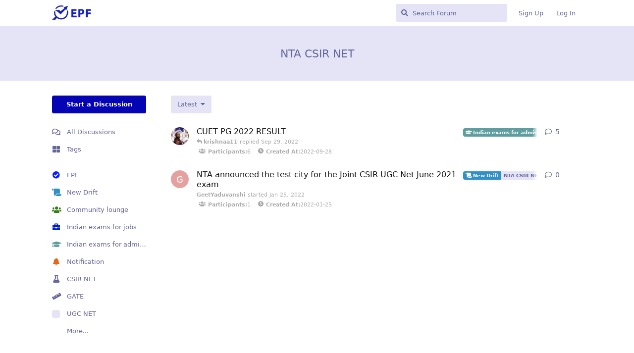

--- FILE ---
content_type: text/html; charset=utf-8
request_url: https://community.exampathfinder.com/t/nta-csir-net
body_size: 5711
content:
<!doctype html>
<html  dir="ltr"        lang="en" >
    <head>
        <meta charset="utf-8">
        <title>NTA CSIR NET - EPF Community Forum</title>

        <link rel="stylesheet" href="https://community.exampathfinder.com/assets/forum.css?v=c1b05f73">
<link rel="canonical" href="https://community.exampathfinder.com/t/nta-csir-net">
<link rel="preload" href="https://community.exampathfinder.com/assets/forum.css?v=c1b05f73" as="style">
<link rel="preload" href="https://community.exampathfinder.com/assets/forum.js?v=f405aedd" as="script">
<link rel="preload" href="https://community.exampathfinder.com/assets/forum-en.js?v=b2181f7a" as="script">
<link rel="preload" href="https://community.exampathfinder.com/assets/fonts/fa-solid-900.woff2" as="font" type="font/woff2" crossorigin="">
<link rel="preload" href="https://community.exampathfinder.com/assets/fonts/fa-regular-400.woff2" as="font" type="font/woff2" crossorigin="">
<meta name="viewport" content="width=device-width, initial-scale=1, maximum-scale=1, minimum-scale=1">
<meta name="description" content="All discussions with the NTA CSIR NET tag">
<meta name="theme-color" content="#0404B4">
<meta name="application-name" content="EPF Community Forum">
<meta name="robots" content="index, follow">
<meta name="twitter:card" content="summary_large_image">
<meta name="twitter:image" content="https://community.exampathfinder.com/assets/site-image-ed0cegn8.png">
<meta name="twitter:title" content="NTA CSIR NET">
<meta name="article:published_time" content="2024-12-08T22:26:52+00:00">
<meta name="article:updated_time" content="2022-09-29T06:58:11+00:00">
<meta name="twitter:url" content="https://community.exampathfinder.com/t/nta-csir-net">
<link rel="shortcut icon" href="https://community.exampathfinder.com/assets/favicon-3cobnxmx.png">
<meta property="og:site_name" content="EPF Community Forum">
<meta property="og:type" content="website">
<meta property="og:image" content="https://community.exampathfinder.com/assets/site-image-ed0cegn8.png">
<meta property="og:title" content="NTA CSIR NET">
<meta property="og:url" content="https://community.exampathfinder.com/t/nta-csir-net">
<script type="application/ld+json">[{"@context":"http:\/\/schema.org","@type":"CollectionPage","publisher":{"@type":"Organization","name":"EPF Community Forum","url":"https:\/\/community.exampathfinder.com","description":"EPF Community is a public discussion platform for thousands of students, and exam aspirants where they can think, discuss, dig into the topics, and share their experiences and knowledge, with people of similar interests.","logo":"https:\/\/community.exampathfinder.com\/assets\/logo-p0y8dz8c.png"},"image":"https:\/\/community.exampathfinder.com\/assets\/site-image-ed0cegn8.png","datePublished":"2024-12-08T22:26:52+00:00","dateModified":"2022-09-29T06:58:11+00:00","about":"","url":"https:\/\/community.exampathfinder.com\/t\/nta-csir-net"},{"@context":"http:\/\/schema.org","@type":"WebSite","url":"https:\/\/community.exampathfinder.com\/","potentialAction":{"@type":"SearchAction","target":"https:\/\/community.exampathfinder.com\/?q={search_term_string}","query-input":"required name=search_term_string"}}]</script>
<!-- Global Site Tag (gtag.js) - Google Analytics -->
<script async src="https://www.googletagmanager.com/gtag/js?id=G-4NR8WH12HE"></script>
<script>
    window.dataLayer = window.dataLayer || [];
    function gtag(){dataLayer.push(arguments);}
    gtag('js', new Date());
</script>

<link rel='manifest' href='/webmanifest'>
<meta name='apple-mobile-web-app-capable' content='yes'>
<meta id='apple-style' name='apple-mobile-web-app-status-bar-style' content='default'>
<meta id='apple-title' name='apple-mobile-web-app-title' content=''>
<link id='apple-icon-48' rel='apple-touch-icon'  href='https://community.exampathfinder.com/assets/pwa-icon-48x48-j9urfe7n.png'>
<link id='apple-icon-72' rel='apple-touch-icon' sizes='72x72' href='https://community.exampathfinder.com/assets/pwa-icon-72x72-ynil11vw.png'>
<link id='apple-icon-96' rel='apple-touch-icon' sizes='96x96' href='https://community.exampathfinder.com/assets/pwa-icon-96x96-2lggtnvn.png'>
<link id='apple-icon-144' rel='apple-touch-icon' sizes='144x144' href='https://community.exampathfinder.com/assets/pwa-icon-144x144-yrshltqf.png'>
<link id='apple-icon-196' rel='apple-touch-icon' sizes='196x196' href='https://community.exampathfinder.com/assets/pwa-icon-196x196-9sosohlq.png'>
<link id='apple-icon-512' rel='apple-touch-icon' sizes='512x512' href='https://community.exampathfinder.com/assets/pwa-icon-512x512-smdyvpzf.png'>
    </head>

    <body>
        <div id="app" class="App">

    <div id="app-navigation" class="App-navigation"></div>

    <div id="drawer" class="App-drawer">

        <header id="header" class="App-header">
            <div id="header-navigation" class="Header-navigation"></div>
            <div class="container">
                <div class="Header-title">
                    <a href="https://community.exampathfinder.com" id="home-link">
                                                    <img src="https://community.exampathfinder.com/assets/logo-p0y8dz8c.png" alt="EPF Community Forum" class="Header-logo">
                                            </a>
                </div>
                <div id="header-primary" class="Header-primary"></div>
                <div id="header-secondary" class="Header-secondary"></div>
            </div>
        </header>

    </div>

    <main class="App-content">
        <div id="content"></div>

        <div id="flarum-loading" style="display: none">
    Loading...
</div>

<noscript>
    <div class="Alert">
        <div class="container">
            This site is best viewed in a modern browser with JavaScript enabled.
        </div>
    </div>
</noscript>

<div id="flarum-loading-error" style="display: none">
    <div class="Alert">
        <div class="container">
            Something went wrong while trying to load the full version of this site. Try hard-refreshing this page to fix the error.
        </div>
    </div>
</div>

<noscript id="flarum-content">
    <div class="container">
    <h1>NTA CSIR NET</h1>
    <p></p>

    <ul>
                    <li>
                <a href="https://community.exampathfinder.com/d/68428-cuet-pg-2022-result">
                    CUET PG 2022 RESULT 
                </a>
            </li>
                    <li>
                <a href="https://community.exampathfinder.com/d/26215-nta-announced-the-test-city-for-the-joint-csir-ugc-net-june-2021-exam">
                    NTA announced the test city for the Joint CSIR-UGC Net June 2021 exam
                </a>
            </li>
            </ul>

    
    </div>

</noscript>


        <div class="App-composer">
            <div class="container">
                <div id="composer"></div>
            </div>
        </div>
    </main>

</div>




        <div id="modal"></div>
        <div id="alerts"></div>

        <script>
            document.getElementById('flarum-loading').style.display = 'block';
            var flarum = {extensions: {}};
        </script>

        <script src="https://community.exampathfinder.com/assets/forum.js?v=f405aedd"></script>
<script src="https://community.exampathfinder.com/assets/forum-en.js?v=b2181f7a"></script>

        <script id="flarum-json-payload" type="application/json">{"resources":[{"type":"forums","id":"1","attributes":{"title":"EPF Community Forum","description":"EPF Community is a public discussion platform for thousands of students, and exam aspirants where they can think, discuss, dig into the topics, and share their experiences and knowledge, with people of similar interests.","showLanguageSelector":true,"baseUrl":"https:\/\/community.exampathfinder.com","basePath":"","baseOrigin":"https:\/\/community.exampathfinder.com","debug":false,"apiUrl":"https:\/\/community.exampathfinder.com\/api","welcomeTitle":"Welcome to EPF Community Forum","welcomeMessage":"EPF Community is a public discussion platform for thousands of students, and exam aspirants to think, discuss, dig into the topics, and share their experiences and knowledge, with people of similar interests.","themePrimaryColor":"#0404B4","themeSecondaryColor":"#0404B4","logoUrl":"https:\/\/community.exampathfinder.com\/assets\/logo-p0y8dz8c.png","faviconUrl":"https:\/\/community.exampathfinder.com\/assets\/favicon-3cobnxmx.png","headerHtml":"","footerHtml":null,"allowSignUp":true,"defaultRoute":"\/all","canViewForum":true,"canStartDiscussion":false,"canSearchUsers":false,"canCreateAccessToken":false,"canModerateAccessTokens":false,"assetsBaseUrl":"https:\/\/community.exampathfinder.com\/assets","canViewFlags":false,"guidelinesUrl":null,"canBypassTagCounts":false,"minPrimaryTags":"1","maxPrimaryTags":"2","minSecondaryTags":"0","maxSecondaryTags":"4","allowUsernameMentionFormat":true,"firebase":[{"name":"facebook","icon":"fab fa-facebook"},null,null,{"name":"google","icon":"fab fa-google"}],"canConfigureSeo":false,"websocketSecure":false,"websocketReverseProxy":"1","websocketPort":"2083","websocketAutoUpdate":true,"websocketKey":"qHoZ8DVswL6s4MDC3BpEyswRZoqju7AV","websocketHost":"community.exampathfinder.com","websocketAuthOnly":true,"fof-upload.canUpload":false,"fof-upload.canDownload":true,"fof-upload.composerButtonVisiblity":"both","fof-share-social.plain-copy":true,"fof-share-social.default":null,"fof-share-social.networks":[],"theme_dark_mode":false,"fof-recaptcha.credentials.site":"6LcqFNcaAAAAAK84O7hPf6SrymoigvhXZioA6WEI","fof-recaptcha.type":"invisible","fof-recaptcha.signup":true,"fof-recaptcha.signin":true,"fof-recaptcha.forgot":true,"fof-recaptcha.configured":true,"postWithoutCaptcha":false,"ReactionConverts":[null,null,null],"fofReactionsAllowAnonymous":false,"fofReactionsCdnUrl":"https:\/\/cdnjs.cloudflare.com\/ajax\/libs\/twemoji\/14.0.2\/72x72\/[codepoint].png","fof-merge-discussions.search_limit":4,"massControls":false,"canHideDiscussionsSometime":false,"canDeleteDiscussionsSometime":false,"canLockDiscussionsSometime":false,"canStickyDiscussionsSometime":false,"canTagDiscussionsSometime":false,"pwa-icon-48x48Url":"https:\/\/community.exampathfinder.com\/assets\/pwa-icon-48x48-j9urfe7n.png","pwa-icon-72x72Url":"https:\/\/community.exampathfinder.com\/assets\/pwa-icon-72x72-ynil11vw.png","pwa-icon-96x96Url":"https:\/\/community.exampathfinder.com\/assets\/pwa-icon-96x96-2lggtnvn.png","pwa-icon-144x144Url":"https:\/\/community.exampathfinder.com\/assets\/pwa-icon-144x144-yrshltqf.png","pwa-icon-196x196Url":"https:\/\/community.exampathfinder.com\/assets\/pwa-icon-196x196-9sosohlq.png","pwa-icon-512x512Url":"https:\/\/community.exampathfinder.com\/assets\/pwa-icon-512x512-smdyvpzf.png","vapidPublicKey":"BLVGK_XjSnHGtOZ6wpKaTIt5Lx1fsdiK9Y9pQMV1wRZCzr7q0IQlE5udGlRjRynviyw8oHA2_94CzCjSXnoOmts"},"relationships":{"groups":{"data":[{"type":"groups","id":"1"},{"type":"groups","id":"2"},{"type":"groups","id":"3"},{"type":"groups","id":"4"},{"type":"groups","id":"7"},{"type":"groups","id":"10"},{"type":"groups","id":"13"}]},"tags":{"data":[{"type":"tags","id":"28"},{"type":"tags","id":"43"},{"type":"tags","id":"49"},{"type":"tags","id":"52"},{"type":"tags","id":"94"},{"type":"tags","id":"1741"},{"type":"tags","id":"1189"},{"type":"tags","id":"1168"},{"type":"tags","id":"1192"},{"type":"tags","id":"2167"}]},"reactions":{"data":[{"type":"reactions","id":"1"},{"type":"reactions","id":"4"},{"type":"reactions","id":"7"},{"type":"reactions","id":"10"},{"type":"reactions","id":"13"},{"type":"reactions","id":"16"}]}}},{"type":"groups","id":"1","attributes":{"nameSingular":"Admin","namePlural":"Admins","color":"#B72A2A","icon":"fas fa-wrench","isHidden":0}},{"type":"groups","id":"2","attributes":{"nameSingular":"Guest","namePlural":"Guests","color":null,"icon":null,"isHidden":0}},{"type":"groups","id":"3","attributes":{"nameSingular":"Member","namePlural":"Members","color":null,"icon":null,"isHidden":0}},{"type":"groups","id":"4","attributes":{"nameSingular":"Mod","namePlural":"Mods","color":"#80349E","icon":"fas fa-bolt","isHidden":0}},{"type":"groups","id":"7","attributes":{"nameSingular":"Newbie","namePlural":"Newbies","color":"#D64CF9","icon":"fas fa-dove","isHidden":0}},{"type":"groups","id":"10","attributes":{"nameSingular":"Regular","namePlural":"Regulars","color":"#41FD48","icon":"fas fa-user","isHidden":0}},{"type":"groups","id":"13","attributes":{"nameSingular":"Pro","namePlural":"Pro","color":"#039600","icon":"fas fa-ribbon","isHidden":0}},{"type":"tags","id":"28","attributes":{"name":"EPF","description":"","slug":"epf","color":"#0E1EF9","backgroundUrl":null,"backgroundMode":null,"icon":"fas fa-check-circle","discussionCount":9,"position":0,"defaultSort":null,"isChild":false,"isHidden":false,"lastPostedAt":"2025-11-26T07:22:26+00:00","canStartDiscussion":false,"canAddToDiscussion":false,"subscription":null}},{"type":"tags","id":"43","attributes":{"name":"Community lounge","description":"\n\n","slug":"community-lounge","color":"#347C17","backgroundUrl":null,"backgroundMode":null,"icon":"fas fa-users","discussionCount":981,"position":2,"defaultSort":null,"isChild":false,"isHidden":false,"lastPostedAt":"2026-01-10T15:08:32+00:00","canStartDiscussion":false,"canAddToDiscussion":false,"subscription":null}},{"type":"tags","id":"49","attributes":{"name":"Indian exams for admissions","description":"Precise discussions on Admission related exams\n","slug":"indian-exams-for-admissions","color":"#5F9EA0","backgroundUrl":null,"backgroundMode":null,"icon":"fas fa-graduation-cap","discussionCount":283,"position":4,"defaultSort":null,"isChild":false,"isHidden":false,"lastPostedAt":"2025-08-27T11:18:58+00:00","canStartDiscussion":false,"canAddToDiscussion":false,"subscription":null}},{"type":"tags","id":"52","attributes":{"name":"Indian exams for jobs","description":"Precise discussions on Job related exams","slug":"indian-exams-for-jobs","color":"#0020C2","backgroundUrl":null,"backgroundMode":null,"icon":"fas fa-briefcase","discussionCount":692,"position":3,"defaultSort":null,"isChild":false,"isHidden":false,"lastPostedAt":"2025-12-02T03:37:42+00:00","canStartDiscussion":false,"canAddToDiscussion":false,"subscription":null}},{"type":"tags","id":"94","attributes":{"name":"Notification","description":"","slug":"notification","color":"#E56717","backgroundUrl":null,"backgroundMode":null,"icon":"fas fa-bell","discussionCount":54,"position":5,"defaultSort":null,"isChild":false,"isHidden":false,"lastPostedAt":"2025-06-16T11:17:05+00:00","canStartDiscussion":false,"canAddToDiscussion":false,"subscription":null}},{"type":"tags","id":"1741","attributes":{"name":"New Drift","description":"A slow movement towards something","slug":"new-drift","color":"#3090C7","backgroundUrl":null,"backgroundMode":null,"icon":"fas fa-scroll","discussionCount":554,"position":1,"defaultSort":null,"isChild":false,"isHidden":false,"lastPostedAt":"2025-10-29T08:43:14+00:00","canStartDiscussion":false,"canAddToDiscussion":false,"subscription":null}},{"type":"tags","id":"1189","attributes":{"name":"CSIR NET","description":"","slug":"csir-net","color":"","backgroundUrl":null,"backgroundMode":null,"icon":"fas fa-flask","discussionCount":5026,"position":null,"defaultSort":null,"isChild":false,"isHidden":false,"lastPostedAt":"2025-09-30T04:35:32+00:00","canStartDiscussion":false,"canAddToDiscussion":false,"subscription":null}},{"type":"tags","id":"1168","attributes":{"name":"GATE","description":"","slug":"gate","color":"","backgroundUrl":null,"backgroundMode":null,"icon":"fas fa-ruler","discussionCount":3974,"position":null,"defaultSort":null,"isChild":false,"isHidden":false,"lastPostedAt":"2025-08-26T12:06:07+00:00","canStartDiscussion":false,"canAddToDiscussion":false,"subscription":null}},{"type":"tags","id":"1192","attributes":{"name":"UGC NET","description":"","slug":"ugc-net","color":"","backgroundUrl":null,"backgroundMode":null,"icon":"","discussionCount":3637,"position":null,"defaultSort":null,"isChild":false,"isHidden":false,"lastPostedAt":"2025-10-09T04:06:40+00:00","canStartDiscussion":false,"canAddToDiscussion":false,"subscription":null}},{"type":"tags","id":"2167","attributes":{"name":"NONE","description":"UGC NET","slug":"none","color":"","backgroundUrl":null,"backgroundMode":null,"icon":"fas fa-comment-slash","discussionCount":1863,"position":null,"defaultSort":null,"isChild":false,"isHidden":false,"lastPostedAt":"2025-05-15T06:44:08+00:00","canStartDiscussion":false,"canAddToDiscussion":false,"subscription":null}},{"type":"reactions","id":"1","attributes":{"identifier":"thumbsup","display":null,"type":"emoji","enabled":true}},{"type":"reactions","id":"4","attributes":{"identifier":"thumbsdown","display":null,"type":"emoji","enabled":true}},{"type":"reactions","id":"7","attributes":{"identifier":"laughing","display":null,"type":"emoji","enabled":true}},{"type":"reactions","id":"10","attributes":{"identifier":"confused","display":null,"type":"emoji","enabled":true}},{"type":"reactions","id":"13","attributes":{"identifier":"heart","display":null,"type":"emoji","enabled":true}},{"type":"reactions","id":"16","attributes":{"identifier":"tada","display":null,"type":"emoji","enabled":true}}],"session":{"userId":0,"csrfToken":"i3wtl7IPitjTxLAUTthGnN1oedWVLpHLkH0q84Ce"},"locales":{"en":"English"},"locale":"en","firebase.only_icons":"","firebase.email_password":"0","firebase.apiKey":"AIzaSyBzYIk9yX4npjkM91xzOqskh2ZITpkuAZg","firebase.authDomain":"auth.exampathfinder.com","google.clientId":"505129027014-2mpmj6cuuuclipi0il65d4ihtk124u9b.apps.googleusercontent.com","fof-reactions.cdnUrl":"https:\/\/cdnjs.cloudflare.com\/ajax\/libs\/twemoji\/14.0.2\/72x72\/[codepoint].png","fof-follow-tags.following_page_default":"","googleTrackingCode":"G-4NR8WH12HE","apiDocument":{"links":{"first":"https:\/\/community.exampathfinder.com\/api\/discussions?sort=\u0026filter%5Btag%5D=nta-csir-net\u0026page%5Blimit%5D=20"},"data":[{"type":"discussions","id":"68428","attributes":{"title":"CUET PG 2022 RESULT ","slug":"68428-cuet-pg-2022-result","commentCount":6,"participantCount":6,"createdAt":"2022-09-28T04:13:15+00:00","lastPostedAt":"2022-09-29T06:58:11+00:00","lastPostNumber":6,"canReply":false,"canRename":false,"canDelete":false,"canHide":false,"isApproved":true,"canTag":false,"subscription":null,"canSplit":false,"shareUrl":"https:\/\/community.exampathfinder.com\/d\/68428","canSeeReactions":false,"canMerge":false,"isSticky":false,"canSticky":false,"isLocked":false,"canLock":false},"relationships":{"user":{"data":{"type":"users","id":"3850"}},"lastPostedUser":{"data":{"type":"users","id":"3013"}},"tags":{"data":[{"type":"tags","id":"49"},{"type":"tags","id":"853"},{"type":"tags","id":"877"},{"type":"tags","id":"973"},{"type":"tags","id":"2611"}]},"firstPost":{"data":{"type":"posts","id":"215323"}}}},{"type":"discussions","id":"26215","attributes":{"title":"NTA announced the test city for the Joint CSIR-UGC Net June 2021 exam","slug":"26215-nta-announced-the-test-city-for-the-joint-csir-ugc-net-june-2021-exam","commentCount":1,"participantCount":1,"createdAt":"2022-01-25T04:26:27+00:00","lastPostedAt":"2022-01-25T04:26:27+00:00","lastPostNumber":1,"canReply":false,"canRename":false,"canDelete":false,"canHide":false,"isApproved":true,"canTag":false,"subscription":null,"canSplit":false,"shareUrl":"https:\/\/community.exampathfinder.com\/d\/26215","canSeeReactions":false,"canMerge":false,"isSticky":false,"canSticky":false,"isLocked":false,"canLock":false},"relationships":{"user":{"data":{"type":"users","id":"187"}},"lastPostedUser":{"data":{"type":"users","id":"187"}},"tags":{"data":[{"type":"tags","id":"853"},{"type":"tags","id":"1741"}]},"firstPost":{"data":{"type":"posts","id":"62200"}}}}],"included":[{"type":"users","id":"3850","attributes":{"username":"DhritideepaSaha","displayName":"DhritideepaSaha","avatarUrl":"https:\/\/community.exampathfinder.com\/assets\/avatars\/S2BfUcUBjNwayUlO.png","slug":"DhritideepaSaha"}},{"type":"users","id":"3013","attributes":{"username":"krishnaa11","displayName":"krishnaa11","avatarUrl":"https:\/\/community.exampathfinder.com\/assets\/avatars\/vscpz9MZryitXSaI.png","slug":"krishnaa11"}},{"type":"users","id":"187","attributes":{"username":"GeetYaduvanshi","displayName":"GeetYaduvanshi","avatarUrl":null,"slug":"GeetYaduvanshi"}},{"type":"tags","id":"49","attributes":{"name":"Indian exams for admissions","description":"Precise discussions on Admission related exams\n","slug":"indian-exams-for-admissions","color":"#5F9EA0","backgroundUrl":null,"backgroundMode":null,"icon":"fas fa-graduation-cap","discussionCount":283,"position":4,"defaultSort":null,"isChild":false,"isHidden":false,"lastPostedAt":"2025-08-27T11:18:58+00:00","canStartDiscussion":false,"canAddToDiscussion":false,"subscription":null}},{"type":"tags","id":"853","attributes":{"name":"NTA CSIR NET","description":"","slug":"nta-csir-net","color":"","backgroundUrl":null,"backgroundMode":null,"icon":"","discussionCount":2,"position":null,"defaultSort":null,"isChild":false,"isHidden":false,"lastPostedAt":"2022-09-29T06:58:11+00:00","canStartDiscussion":false,"canAddToDiscussion":false,"subscription":null}},{"type":"tags","id":"877","attributes":{"name":"NTA NCHMCT JEE","description":"","slug":"nta-nchmct-jee","color":"","backgroundUrl":null,"backgroundMode":null,"icon":"","discussionCount":1,"position":null,"defaultSort":null,"isChild":false,"isHidden":false,"lastPostedAt":"2022-09-29T06:58:11+00:00","canStartDiscussion":false,"canAddToDiscussion":false,"subscription":null}},{"type":"tags","id":"973","attributes":{"name":"National Entrance Exams","description":"","slug":"national-entrance-exams","color":"#00CED1","backgroundUrl":null,"backgroundMode":null,"icon":"","discussionCount":79,"position":1,"defaultSort":null,"isChild":true,"isHidden":false,"lastPostedAt":"2025-08-26T11:12:57+00:00","canStartDiscussion":false,"canAddToDiscussion":false,"subscription":null},"relationships":{"parent":{"data":{"type":"tags","id":"49"}}}},{"type":"tags","id":"2611","attributes":{"name":"NTA CUET PG","description":"CUET PG","slug":"nta-cuet-pg","color":"","backgroundUrl":null,"backgroundMode":null,"icon":"","discussionCount":29,"position":null,"defaultSort":null,"isChild":false,"isHidden":false,"lastPostedAt":"2026-01-06T07:34:33+00:00","canStartDiscussion":false,"canAddToDiscussion":false,"subscription":null}},{"type":"tags","id":"1741","attributes":{"name":"New Drift","description":"A slow movement towards something","slug":"new-drift","color":"#3090C7","backgroundUrl":null,"backgroundMode":null,"icon":"fas fa-scroll","discussionCount":554,"position":1,"defaultSort":null,"isChild":false,"isHidden":false,"lastPostedAt":"2025-10-29T08:43:14+00:00","canStartDiscussion":false,"canAddToDiscussion":false,"subscription":null}},{"type":"posts","id":"215323","attributes":{"number":1,"createdAt":"2022-09-28T04:13:15+00:00","contentType":"comment","contentHtml":"\u003Cp\u003EI\u2019m a aspirant of CUET PG 2022. I appeared from Techno India University Kolkata and gave the exam. Computerised registration done there with biometric and signing attendance sheet. Now they printed my result absent. What to do now? I mailed them called them but they didn\u2019t respond\u003C\/p\u003E","renderFailed":false,"mentionedByCount":0}},{"type":"posts","id":"62200","attributes":{"number":1,"createdAt":"2022-01-25T04:26:27+00:00","contentType":"comment","contentHtml":"\u003Ch3\u003EThe National Testing Agency (NTA) has announced the test city for the Joint CSIR-UGC Net June 2021 exam in Earth, Atmospheric, Ocean, and Planetary Sciences.\u003C\/h3\u003E\n\u003Cp\u003EThe National Testing Agency (NTA) will conduct the Joint CSIR-UGC NET June 2021Examination for Junior Research Fellowship (JRF) and lectureship through the Computer Based Test (CBT) mode on January 29 and February 15 to February 17, 2022.\u003Cbr\u003E\nTo make things easier for candidates, the NTA will send out an advance city allotment intimation slip before sending out the admission card. Candidates taking the subject Earth, Atmospheric, Ocean, and Planetary Sciences should check\/download their examination city intimation slip using their application number and date of birth on the NTA website \u003Ca href=\u0022https:\/\/csirnet.nta.nic.in\u0022 rel=\u0022ugc noopener nofollow\u0022 target=\u0022_blank\u0022 rel=\u0022ugc noopener nofollow\u0022 target=\u0022_blank\u0022\u003Ehttps:\/\/csirnet.nta.nic.in\u003C\/a\u003E.\u003C\/p\u003E","renderFailed":false,"mentionedByCount":0}},{"type":"tags","id":"853","attributes":{"name":"NTA CSIR NET","description":"","slug":"nta-csir-net","color":"","backgroundUrl":null,"backgroundMode":null,"icon":"","discussionCount":2,"position":null,"defaultSort":null,"isChild":false,"isHidden":false,"lastPostedAt":"2022-09-29T06:58:11+00:00","canStartDiscussion":false,"canAddToDiscussion":false,"subscription":null},"relationships":{"children":{"data":[]}}}]}}</script>

        <script>
            const data = JSON.parse(document.getElementById('flarum-json-payload').textContent);
            document.getElementById('flarum-loading').style.display = 'none';

            try {
                flarum.core.app.load(data);
                flarum.core.app.bootExtensions(flarum.extensions);
                flarum.core.app.boot();
            } catch (e) {
                var error = document.getElementById('flarum-loading-error');
                error.innerHTML += document.getElementById('flarum-content').textContent;
                error.style.display = 'block';
                throw e;
            }
        </script>

        
    </body>
</html>
